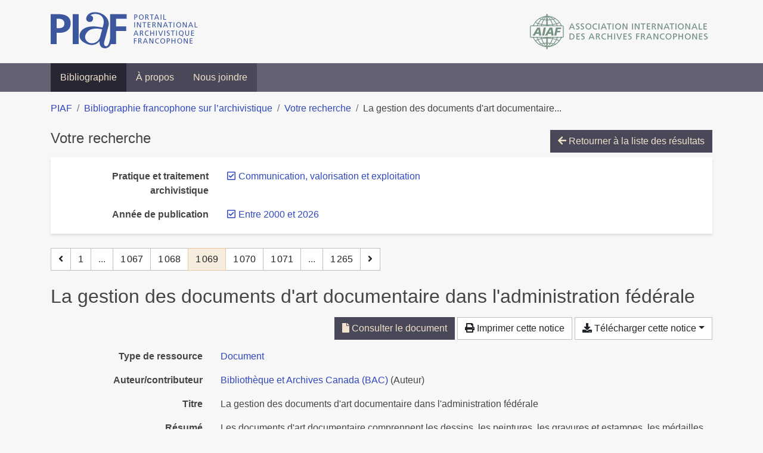

--- FILE ---
content_type: text/html; charset=utf-8
request_url: https://bibliopiaf.ebsi.umontreal.ca/bibliographie/?year=2000&pratique-et-traitement-archivistique=Z2Z2PV79&page=1069&page-len=1&sort=author_desc
body_size: 6499
content:

<!doctype html>
<html lang="fr" class="no-js">
        <head >
                <meta charset="utf-8"> 
                <meta http-equiv="X-UA-Compatible" content="IE=edge">
    <meta name="viewport" content="width=device-width, initial-scale=1, shrink-to-fit=no">
    <meta name="generator" content="Kerko">
    <link rel="canonical" title="La gestion des documents d&#39;art documentaire dans l&#39;administration fédérale" href="https://bibliopiaf.ebsi.umontreal.ca/bibliographie/TRVCDAQK">
            <link rel="alternate" title="RIS" type="application/x-research-info-systems" href="/bibliographie/TRVCDAQK/export/ris">
            <link rel="alternate" title="BibTeX" type="application/x-bibtex" href="/bibliographie/TRVCDAQK/export/bibtex">
    <meta name="robots" content="noindex">
        <link rel="prev" href="/bibliographie/?year=2000&pratique-et-traitement-archivistique=Z2Z2PV79&page-len=1&sort=author_desc&page=1068">
        <link rel="next" href="/bibliographie/?year=2000&pratique-et-traitement-archivistique=Z2Z2PV79&page-len=1&sort=author_desc&page=1070">
            <title>La gestion des documents d&#39;art documentaire dans l&#39;administration fédérale | Bibliographie francophone sur l’archivistique</title>
    <link rel="stylesheet" href="/static/styles/main.css">

        <link rel="stylesheet" href="https://use.fontawesome.com/releases/v5.8.2/css/solid.css" integrity="sha384-ioUrHig76ITq4aEJ67dHzTvqjsAP/7IzgwE7lgJcg2r7BRNGYSK0LwSmROzYtgzs" crossorigin="anonymous">
        <link rel="stylesheet" href="https://use.fontawesome.com/releases/v5.8.2/css/regular.css" integrity="sha384-hCIN6p9+1T+YkCd3wWjB5yufpReULIPQ21XA/ncf3oZ631q2HEhdC7JgKqbk//4+" crossorigin="anonymous">
        <link rel="stylesheet" href="https://use.fontawesome.com/releases/v5.8.2/css/fontawesome.css" integrity="sha384-sri+NftO+0hcisDKgr287Y/1LVnInHJ1l+XC7+FOabmTTIK0HnE2ID+xxvJ21c5J" crossorigin="anonymous">
        <link rel="stylesheet" href="/bibliographie/static/kerko/css/styles.css?20230626"><script>
                    var re = new RegExp('(^|\\s)no-js(\\s|$)');
                    document.documentElement.className = document.documentElement.className.replace(re, '$1js$2');
                </script>
                    <!-- Global site tag (gtag.js) - Google Analytics -->
                    <script async src="https://www.googletagmanager.com/gtag/js?id=G-JFFPFP0YCG"></script>
                    <script>
                        window.dataLayer = window.dataLayer || [];
                        function gtag(){dataLayer.push(arguments);}
                        gtag('js', new Date());
                        gtag('config', 'G-JFFPFP0YCG');
                    </script>
    <link rel="icon" href="/static/images/favicon.ico">

        </head>
        <body >
        <header >
    <div class="container d-print-none">
        <div class="header-piaf d-flex flex-column flex-md-row justify-content-between">
            <a href="https://www.piaf-archives.org/" title="Portail international archivistique francophone">
                <img src="/static/images/logo-piaf.png" width="247" height="61" alt="Logo PIAF">
            </a>
            <a class="d-none d-md-block" href="https://www.piaf-archives.org/AIAF/association-internationale-des-archives-francophones"  title="Association internationale des archives francophones (AIAF)">
                <img src="/static/images/logo-aiaf-ff.png" width="313" height="66" alt="Logo Association internationale des archives francophones (AIAF)">
            </a>
        </div>
    </div>
    <nav class="navbar navbar-expand-md navbar-dark bg-dark d-print-none">
        <div class="container">
                <button class="navbar-toggler" type="button" data-toggle="collapse" data-target="#navbar-content" aria-controls="navbar-content" aria-expanded="false" aria-label="Basculer la navigation">
                    <span class="navbar-toggler-text">Menu</span><span class="navbar-toggler-icon"></span>
                </button>
                <div id="navbar-content" class="collapse navbar-collapse">
                    <ul class="navbar-nav justify-content-start">
    <li class="nav-item active">
        <a class="nav-link" href="/bibliographie/" >Bibliographie</a>
    </li>

    <li class="nav-item ">
        <a class="nav-link" href="/bibliographie/a-propos" >À propos</a>
    </li>

    <li class="nav-item ">
        <a class="nav-link" href="/bibliographie/nous-joindre" >Nous joindre</a>
    </li>

                    </ul>
                </div>
        </div>
    </nav>

        </header>
        <main class="container">
        
            <div class="row">
                <nav class="col d-print-none" aria-label="Fil d'Ariane">
                    <ol class="breadcrumb">
                        
            <li class="breadcrumb-item">
                <a href="https://www.piaf-archives.org/" >PIAF</a>
            </li>
            <li class="breadcrumb-item">
                <a href="/bibliographie/" >Bibliographie francophone sur l’archivistique</a>
            </li>
            <li class="breadcrumb-item">
                <a href="/bibliographie/?year=2000&pratique-et-traitement-archivistique=Z2Z2PV79&sort=author_desc&page=27" >Votre recherche</a>
            </li>
            <li class="breadcrumb-item active" aria-current="page">La gestion des documents d&#39;art documentaire...</li>
                    </ol>
                </nav>
            </div>
                <div class="row">
                        <div class="col-12 ">
    <div class="mt-2 row">
        <h1 class="h4 col-auto mr-auto pr-1 d-inline d-print-none">Votre recherche</h1>
            <div class="col-auto ml-auto mb-2 pl-1 text-right d-print-none">
                <a class="btn btn-primary" href="/bibliographie/?year=2000&pratique-et-traitement-archivistique=Z2Z2PV79&sort=author_desc&page=27">
                    <span class="fas fa-arrow-left" aria-hidden="true"></span> Retourner à la liste des résultats
                </a>
            </div>
    </div>
            <div class="card breadbox mb-4 d-print-none">
                <div class="card-body">
            
            
            
        <div class="row">
            <div class="col-md-4 col-xl-3 font-weight-bold break-word text-md-right text-print-left">
                Pratique et traitement archivistique
            </div>
            <div class="col-md-8 col-xl-9">
        <ul class="list-unstyled mb-0"><li class="position-relative" style="margin-left:20px;"><a class="no-decorate" href="/bibliographie/?year=2000&sort=author_desc" title="Retirer le filtre 'Communication, valorisation et exploitation'" aria-label="Retirer le filtre 'Communication, valorisation et exploitation'" rel="nofollow"><span class="far fa-check-square position-absolute" aria-hidden="true" style="margin-left:1px;top:-1px;left:-20px;line-height:1.5;"></span>
                    <span class="facet-item-label parent-decorate">Communication, valorisation et exploitation</span></a>
            
        </li>
        </ul>
            </div>
        </div>
            
            
            
            
            
            
            
            
            
        <div class="row">
            <div class="col-md-4 col-xl-3 font-weight-bold break-word text-md-right text-print-left">
                Année de publication
            </div>
            <div class="col-md-8 col-xl-9">
        <ul class="list-unstyled mb-0"><li class="position-relative" style="margin-left:20px;"><a class="no-decorate" href="/bibliographie/?pratique-et-traitement-archivistique=Z2Z2PV79&sort=author_desc" title="Retirer le filtre 'Entre 2000 et 2026'" aria-label="Retirer le filtre 'Entre 2000 et 2026'" rel="nofollow"><span class="far fa-check-square position-absolute" aria-hidden="true" style="margin-left:1px;top:-1px;left:-20px;line-height:1.5;"></span>
                    <span class="facet-item-label parent-decorate">Entre 2000 et 2026</span></a>
            
        </li>
        </ul>
            </div>
        </div>
            
            
                </div>
            </div>
    <nav class="mb-4 d-print-none" aria-label="Pagination des résultats de recherche">
        <div class="d-none d-md-block">
            <ul class="pagination mb-0 flex-wrap">
                    
    <li class="page-item">
        <a class="page-link" href="/bibliographie/?year=2000&pratique-et-traitement-archivistique=Z2Z2PV79&page-len=1&sort=author_desc&page=1068" rel="prev" title="Page précédente" aria-label="Page précédente">
            <span class="fas fa-angle-left" aria-hidden="true"></span>
        </a>
    </li>
                    
    <li class="page-item">
        <a class="page-link" href="/bibliographie/?year=2000&pratique-et-traitement-archivistique=Z2Z2PV79&page-len=1&sort=author_desc" title="Page 1" aria-label="Page 1">1</a>
    </li>
                        
    <li class="page-item disabled" aria-hidden="true">
        <span class="page-link">...</span>
    </li>
                    
    <li class="page-item">
        <a class="page-link" href="/bibliographie/?year=2000&pratique-et-traitement-archivistique=Z2Z2PV79&page-len=1&sort=author_desc&page=1067" title="Page 1 067" aria-label="Page 1 067">1 067</a>
    </li>
                    
    <li class="page-item">
        <a class="page-link" href="/bibliographie/?year=2000&pratique-et-traitement-archivistique=Z2Z2PV79&page-len=1&sort=author_desc&page=1068" title="Page 1 068" aria-label="Page 1 068">1 068</a>
    </li>

                
    <li class="page-item active">
        <span class="page-link" aria-current="page" title="Page 1 069 (Page courante)" aria-label="Page 1 069 (Page courante)">1 069</span>
    </li>
                    
    <li class="page-item">
        <a class="page-link" href="/bibliographie/?year=2000&pratique-et-traitement-archivistique=Z2Z2PV79&page-len=1&sort=author_desc&page=1070" title="Page 1 070" aria-label="Page 1 070">1 070</a>
    </li>
                    
    <li class="page-item">
        <a class="page-link" href="/bibliographie/?year=2000&pratique-et-traitement-archivistique=Z2Z2PV79&page-len=1&sort=author_desc&page=1071" title="Page 1 071" aria-label="Page 1 071">1 071</a>
    </li>
                        
    <li class="page-item disabled" aria-hidden="true">
        <span class="page-link">...</span>
    </li>
                    
    <li class="page-item">
        <a class="page-link" href="/bibliographie/?year=2000&pratique-et-traitement-archivistique=Z2Z2PV79&page-len=1&sort=author_desc&page=1265" title="Page 1 265 (Dernière page)" aria-label="Page 1 265 (Dernière page)">1 265</a>
    </li>
                    
    <li class="page-item">
        <a class="page-link" href="/bibliographie/?year=2000&pratique-et-traitement-archivistique=Z2Z2PV79&page-len=1&sort=author_desc&page=1070" rel="next" title="Page suivante" aria-label="Page suivante">
            <span class="fas fa-angle-right" aria-hidden="true"></span>
        </a>
    </li>
            </ul>
        </div>
        <div class="d-md-none">
            <ul class="pagination mb-0 flex-wrap">
                    
    <li class="page-item">
        <a class="page-link" href="/bibliographie/?year=2000&pratique-et-traitement-archivistique=Z2Z2PV79&page-len=1&sort=author_desc&page=1068" rel="prev" title="Page précédente" aria-label="Page précédente">
            <span class="fas fa-angle-left" aria-hidden="true"></span>
        </a>
    </li>

                <li class="page-item disabled">
                    <span class="page-link">Page 1 069 de 1 265</span>
                </li>
                    
    <li class="page-item">
        <a class="page-link" href="/bibliographie/?year=2000&pratique-et-traitement-archivistique=Z2Z2PV79&page-len=1&sort=author_desc&page=1070" rel="next" title="Page suivante" aria-label="Page suivante">
            <span class="fas fa-angle-right" aria-hidden="true"></span>
        </a>
    </li>
            </ul>
        </div>
    </nav>
        <h2 class="my-3 clearfix">
La gestion des documents d&#39;art documentaire dans l&#39;administration fédérale</h2>
    <div class="mt-2 mb-4 item-content">
                    <div class="row my-2">
                        <div class="col-auto ml-auto text-right">
                                <div class="d-inline-block d-print-none mb-2">
                                    <a class="btn btn-primary" href="/bibliographie/TRVCDAQK/download/YZNJZE2I/Biblioth%C3%A8que%20et%20Archives%20Canada%20(BAC)%20-%202016%20-%20La%20gestion%20des%20documents%20d'art%20documentaire%20dans%20l.pdf" target="_blank" rel="noopener" title="Consulter 'Bibliothèque et Archives Canada (BAC) - 2016 - La gestion des documents d&#39;art documentaire dans l.pdf'" aria-label="Consulter 'Bibliothèque et Archives Canada (BAC) - 2016 - La gestion des documents d&#39;art documentaire dans l.pdf'">
                                        <span class="fas fa-file" aria-hidden="true"></span> Consulter le document</a>
                                </div>
                                <div class="d-none d-md-inline-block d-print-none mb-2">
                                    <button id="print-link" class="btn btn-light" type="button">
                                        <span class="fas fa-print" aria-hidden="true"></span> Imprimer cette notice
                                    </button>
                                </div>
                                <div class="d-inline-block d-print-none mb-2">
                                    <div class="dropdown">
                                        <button class="btn btn-light dropdown-toggle" type="button" id="download-options" data-toggle="dropdown" aria-haspopup="true" aria-expanded="false">
                                            <span class="fas fa-download" aria-hidden="true"></span> Télécharger cette notice</button>
                                        <div class="dropdown-menu dropdown-menu-right dropdown-width-300" aria-labelledby="download-options">
                                                <a class="dropdown-item" href="/bibliographie/TRVCDAQK/export/ris" rel="alternate" type="application/x-research-info-systems" title="Télécharger au format RIS" aria-label="Télécharger au format RIS">RIS</a>
                                                <p class="px-4 text-muted">Format recommandé pour la plupart des logiciels de gestion de références bibliographiques</p>
                                                <a class="dropdown-item" href="/bibliographie/TRVCDAQK/export/bibtex" rel="alternate" type="application/x-bibtex" title="Télécharger au format BibTeX" aria-label="Télécharger au format BibTeX">BibTeX</a>
                                                <p class="px-4 text-muted">Format recommandé pour les logiciels spécialement conçus pour BibTeX</p>
                                        </div>
                                    </div>
                                </div>
                        </div>
                    </div>
        <div class="row mb-3 ">
            <div class="col-md-4 col-lg-3 font-weight-bold break-word text-md-right text-print-left">Type de ressource</div>
            <div class="col-md-8 col-lg-9 break-word ">
        <div class="list-no-bullets"><div class="position-relative"><a class="no-decorate" href="/bibliographie/?type=document" title="Chercher le type de ressource 'Document'" aria-label="Chercher le type de ressource 'Document'" rel="nofollow">
                    <span class="facet-item-label parent-decorate">Document</span></a>
            
        </div>
        </div></div>
        </div>
                <div class="row mb-3">
                    <div class="col-md-4 col-lg-3 font-weight-bold break-word text-md-right text-print-left">Auteur/contributeur</div>
                    <div class="col-md-8 col-lg-9 break-word">
                        <ul class="list-unstyled mb-0">
                                <li><a href="/bibliographie/?creator=%22Biblioth%C3%A8que+et+Archives+Canada+(BAC)%22" title="Chercher 'Bibliothèque et Archives Canada (BAC)'" aria-label="Chercher 'Bibliothèque et Archives Canada (BAC)'">Bibliothèque et Archives Canada (BAC)</a>
                                        (Auteur)
                                </li>
                        </ul>
                    </div>
                </div>
        <div class="row mb-3 ">
            <div class="col-md-4 col-lg-3 font-weight-bold break-word text-md-right text-print-left">Titre</div>
            <div class="col-md-8 col-lg-9 break-word ">La gestion des documents d&#39;art documentaire dans l&#39;administration fédérale</div>
        </div>
        <div class="row mb-3 ">
            <div class="col-md-4 col-lg-3 font-weight-bold break-word text-md-right text-print-left">Résumé</div>
            <div class="col-md-8 col-lg-9 break-word pre-line">Les documents d&#39;art documentaire comprennent les dessins, les peintures, les gravures et estampes, les médailles, les sceaux, les signes héraldiques, les affiches, les reproductions ou les caricatures qui illustrent l&#39;histoire du Canada ainsi que l&#39;évolution de l&#39;administration fédérale et de la société canadienne. Ils incluent aussi les objets considérés comme éphémères tels que les cartes de collection, les cartes postales, les cartes de souhaits, les dépliants publicitaires, les macarons et les épinglettes.</div>
        </div>
        <div class="row mb-3 ">
            <div class="col-md-4 col-lg-3 font-weight-bold break-word text-md-right text-print-left">Date</div>
            <div class="col-md-8 col-lg-9 break-word ">2016</div>
        </div>
        <div class="row mb-3 ">
            <div class="col-md-4 col-lg-3 font-weight-bold break-word text-md-right text-print-left">Référence</div>
            <div class="col-md-8 col-lg-9 break-word "><div class="card"><div class="card-body"><div class="csl-bib-body" style="line-height: 1.35; ">
  <div class="csl-entry">BIBLIOTH&#xC8;QUE ET ARCHIVES CANADA (BAC). <i>La gestion des documents d&#x2019;art documentaire dans l&#x2019;administration f&#xE9;d&#xE9;rale</i>. 2016</div>
</div></div></div></div>
        </div>
                    
        <div class="row mb-3">
            <div class="col-md-4 col-lg-3 font-weight-bold break-word text-md-right text-print-left">
                Pratique et traitement archivistique
            </div>
            <div class="col-md-8 col-lg-9 break-word">
        <ul class="list-unstyled mb-0"><li><a class="no-decorate" href="/bibliographie/?pratique-et-traitement-archivistique=Z2Z2PV79" title="Chercher avec le filtre 'Communication, valorisation et exploitation'" aria-label="Chercher avec le filtre 'Communication, valorisation et exploitation'" rel="nofollow">
                    <span class="facet-item-label parent-decorate">Communication, valorisation et exploitation</span></a>
            
        </li><li><a class="no-decorate" href="/bibliographie/?pratique-et-traitement-archivistique=3BM6N968" title="Chercher avec le filtre 'Gestion des documents à conservation permanente'" aria-label="Chercher avec le filtre 'Gestion des documents à conservation permanente'" rel="nofollow">
                    <span class="facet-item-label parent-decorate">Gestion des documents à conservation permanente</span></a>
            
        </li><li><a class="no-decorate" href="/bibliographie/?pratique-et-traitement-archivistique=2S4C448J" title="Chercher avec le filtre 'Gestion des documents d&#39;activité (Archivage)'" aria-label="Chercher avec le filtre 'Gestion des documents d&#39;activité (Archivage)'" rel="nofollow">
                    <span class="facet-item-label parent-decorate">Gestion des documents d&#39;activité (Archivage)</span></a>
            
        </li>
        </ul>
            </div>
        </div>
                    
        <div class="row mb-3">
            <div class="col-md-4 col-lg-3 font-weight-bold break-word text-md-right text-print-left">
                Type et support d’archives
            </div>
            <div class="col-md-8 col-lg-9 break-word">
        <ul class="list-unstyled mb-0"><li><a class="no-decorate" href="/bibliographie/?type-et-support-d-archives=BUUFEDJD" title="Chercher avec le filtre 'Documents audiovisuels'" aria-label="Chercher avec le filtre 'Documents audiovisuels'" rel="nofollow">
                    <span class="facet-item-label parent-decorate">Documents audiovisuels</span></a>
            
        </li><li><a class="no-decorate" href="/bibliographie/?type-et-support-d-archives=69YNGF56" title="Chercher avec le filtre 'Documents iconographiques'" aria-label="Chercher avec le filtre 'Documents iconographiques'" rel="nofollow">
                    <span class="facet-item-label parent-decorate">Documents iconographiques</span></a>
            
        </li><li><a class="no-decorate" href="/bibliographie/?type-et-support-d-archives=KWSQ5WYP" title="Chercher avec le filtre 'Objets'" aria-label="Chercher avec le filtre 'Objets'" rel="nofollow">
                    <span class="facet-item-label parent-decorate">Objets</span></a>
            
        </li>
        </ul>
            </div>
        </div>
                    
        <div class="row mb-3">
            <div class="col-md-4 col-lg-3 font-weight-bold break-word text-md-right text-print-left">
                Propriétés des archives
            </div>
            <div class="col-md-8 col-lg-9 break-word">
        <ul class="list-unstyled mb-0"><li><a class="no-decorate" href="/bibliographie/?proprietes-des-archives=Q7NTZI8Z" title="Chercher avec le filtre 'Archives publiques'" aria-label="Chercher avec le filtre 'Archives publiques'" rel="nofollow">
                    <span class="facet-item-label parent-decorate">Archives publiques</span></a>
            
        </li>
        </ul>
            </div>
        </div>
                    
        <div class="row mb-3">
            <div class="col-md-4 col-lg-3 font-weight-bold break-word text-md-right text-print-left">
                Type d’institution
            </div>
            <div class="col-md-8 col-lg-9 break-word">
        <ul class="list-unstyled mb-0"><li><a class="no-decorate" href="/bibliographie/?type-d-institution=DS9LLYGW" title="Chercher avec le filtre 'Administration'" aria-label="Chercher avec le filtre 'Administration'" rel="nofollow">
                    <span class="facet-item-label parent-decorate">Administration</span></a>
            
        </li><li><a class="no-decorate" href="/bibliographie/?type-d-institution=C2WI2A8C" title="Chercher avec le filtre 'Gouvernement'" aria-label="Chercher avec le filtre 'Gouvernement'" rel="nofollow">
                    <span class="facet-item-label parent-decorate">Gouvernement</span></a>
            
                
        <ul class="list-no-bullets"><li><a class="no-decorate" href="/bibliographie/?type-d-institution=C2WI2A8C.VWIPQHK4" title="Chercher avec le filtre 'Gouvernement fédéral'" aria-label="Chercher avec le filtre 'Gouvernement fédéral'" rel="nofollow">
                    <span class="facet-item-label parent-decorate">Gouvernement fédéral</span></a>
            
        </li>
        </ul>
        </li>
        </ul>
            </div>
        </div>
                    
        <div class="row mb-3">
            <div class="col-md-4 col-lg-3 font-weight-bold break-word text-md-right text-print-left">
                Région géographique
            </div>
            <div class="col-md-8 col-lg-9 break-word">
        <ul class="list-unstyled mb-0"><li><a class="no-decorate" href="/bibliographie/?region-geographique=PVTFWE3N" title="Chercher avec le filtre 'Amérique'" aria-label="Chercher avec le filtre 'Amérique'" rel="nofollow">
                    <span class="facet-item-label parent-decorate">Amérique</span></a>
            
                
        <ul class="list-no-bullets"><li><a class="no-decorate" href="/bibliographie/?region-geographique=PVTFWE3N.PMSQCZFD" title="Chercher avec le filtre 'Canada'" aria-label="Chercher avec le filtre 'Canada'" rel="nofollow">
                    <span class="facet-item-label parent-decorate">Canada</span></a>
            
        </li>
        </ul>
        </li>
        </ul>
            </div>
        </div>
                <div class="row">
                    <div class="col-md-4 col-lg-3 font-weight-bold break-word text-md-right text-print-left">Document</div>
                    <div class="col-md-8 col-lg-9 break-word">
                        <ul class="list-unstyled">
                                <li><a href="/bibliographie/TRVCDAQK/download/YZNJZE2I/Biblioth%C3%A8que%20et%20Archives%20Canada%20(BAC)%20-%202016%20-%20La%20gestion%20des%20documents%20d'art%20documentaire%20dans%20l.pdf" target="_blank" rel="noopener"><span class="fas fa-file d-print-none no-decorate mr-1" aria-hidden="true"></span>Bibliothèque et Archives Canada (BAC) - 2016 - La gestion des documents d&#39;art documentaire dans l.pdf</a></li>
                        </ul>
                    </div>
                </div>
        <div class="row mb-3 ">
            <div class="col-md-4 col-lg-3 font-weight-bold break-word text-md-right text-print-left">Lien vers cette notice</div>
            <div class="col-md-8 col-lg-9 break-word "><a rel="bookmark" title="Lien permanent vers cette notice bibliographique" href="https://bibliopiaf.ebsi.umontreal.ca/bibliographie/TRVCDAQK">https://bibliopiaf.ebsi.umontreal.ca/bibliographie/TRVCDAQK</a></div>
        </div>
    </div><span class='Z3988' title='url_ver=Z39.88-2004&amp;ctx_ver=Z39.88-2004&amp;rfr_id=info%3Asid%2Fzotero.org%3A2&amp;rft_val_fmt=info%3Aofi%2Ffmt%3Akev%3Amtx%3Adc&amp;rft.type=document&amp;rft.title=La%20gestion%20des%20documents%20d&apos;art%20documentaire%20dans%20l&apos;administration%20f%C3%A9d%C3%A9rale&amp;rft.description=Les%20documents%20d&apos;art%20documentaire%20comprennent%20les%20dessins%2C%20les%20peintures%2C%20les%20gravures%20et%20estampes%2C%20les%20m%C3%A9dailles%2C%20les%20sceaux%2C%20les%20signes%20h%C3%A9raldiques%2C%20les%20affiches%2C%20les%20reproductions%20ou%20les%20caricatures%20qui%20illustrent%20l&apos;histoire%20du%20Canada%20ainsi%20que%20l&apos;%C3%A9volution%20de%20l&apos;administration%20f%C3%A9d%C3%A9rale%20et%20de%20la%20soci%C3%A9t%C3%A9%20canadienne.%20Ils%20incluent%20aussi%20les%20objets%20consid%C3%A9r%C3%A9s%20comme%20%C3%A9ph%C3%A9m%C3%A8res%20tels%20que%20les%20cartes%20de%20collection%2C%20les%20cartes%20postales%2C%20les%20cartes%20de%20souhaits%2C%20les%20d%C3%A9pliants%20publicitaires%2C%20les%20macarons%20et%20les%20%C3%A9pinglettes.&amp;rft.aulast=Biblioth%C3%A8que%20et%20Archives%20Canada%20(BAC)&amp;rft.au=Biblioth%C3%A8que%20et%20Archives%20Canada%20(BAC)&amp;rft.date=2016'></span>

    <nav class="mb-4 d-print-none" aria-label="Pagination des résultats de recherche">
        <div class="d-none d-md-block">
            <ul class="pagination mb-0 flex-wrap">
                    
    <li class="page-item">
        <a class="page-link" href="/bibliographie/?year=2000&pratique-et-traitement-archivistique=Z2Z2PV79&page-len=1&sort=author_desc&page=1068" rel="prev" title="Page précédente" aria-label="Page précédente">
            <span class="fas fa-angle-left" aria-hidden="true"></span>
        </a>
    </li>
                    
    <li class="page-item">
        <a class="page-link" href="/bibliographie/?year=2000&pratique-et-traitement-archivistique=Z2Z2PV79&page-len=1&sort=author_desc" title="Page 1" aria-label="Page 1">1</a>
    </li>
                        
    <li class="page-item disabled" aria-hidden="true">
        <span class="page-link">...</span>
    </li>
                    
    <li class="page-item">
        <a class="page-link" href="/bibliographie/?year=2000&pratique-et-traitement-archivistique=Z2Z2PV79&page-len=1&sort=author_desc&page=1067" title="Page 1 067" aria-label="Page 1 067">1 067</a>
    </li>
                    
    <li class="page-item">
        <a class="page-link" href="/bibliographie/?year=2000&pratique-et-traitement-archivistique=Z2Z2PV79&page-len=1&sort=author_desc&page=1068" title="Page 1 068" aria-label="Page 1 068">1 068</a>
    </li>

                
    <li class="page-item active">
        <span class="page-link" aria-current="page" title="Page 1 069 (Page courante)" aria-label="Page 1 069 (Page courante)">1 069</span>
    </li>
                    
    <li class="page-item">
        <a class="page-link" href="/bibliographie/?year=2000&pratique-et-traitement-archivistique=Z2Z2PV79&page-len=1&sort=author_desc&page=1070" title="Page 1 070" aria-label="Page 1 070">1 070</a>
    </li>
                    
    <li class="page-item">
        <a class="page-link" href="/bibliographie/?year=2000&pratique-et-traitement-archivistique=Z2Z2PV79&page-len=1&sort=author_desc&page=1071" title="Page 1 071" aria-label="Page 1 071">1 071</a>
    </li>
                        
    <li class="page-item disabled" aria-hidden="true">
        <span class="page-link">...</span>
    </li>
                    
    <li class="page-item">
        <a class="page-link" href="/bibliographie/?year=2000&pratique-et-traitement-archivistique=Z2Z2PV79&page-len=1&sort=author_desc&page=1265" title="Page 1 265 (Dernière page)" aria-label="Page 1 265 (Dernière page)">1 265</a>
    </li>
                    
    <li class="page-item">
        <a class="page-link" href="/bibliographie/?year=2000&pratique-et-traitement-archivistique=Z2Z2PV79&page-len=1&sort=author_desc&page=1070" rel="next" title="Page suivante" aria-label="Page suivante">
            <span class="fas fa-angle-right" aria-hidden="true"></span>
        </a>
    </li>
            </ul>
        </div>
        <div class="d-md-none">
            <ul class="pagination mb-0 flex-wrap">
                    
    <li class="page-item">
        <a class="page-link" href="/bibliographie/?year=2000&pratique-et-traitement-archivistique=Z2Z2PV79&page-len=1&sort=author_desc&page=1068" rel="prev" title="Page précédente" aria-label="Page précédente">
            <span class="fas fa-angle-left" aria-hidden="true"></span>
        </a>
    </li>

                <li class="page-item disabled">
                    <span class="page-link">Page 1 069 de 1 265</span>
                </li>
                    
    <li class="page-item">
        <a class="page-link" href="/bibliographie/?year=2000&pratique-et-traitement-archivistique=Z2Z2PV79&page-len=1&sort=author_desc&page=1070" rel="next" title="Page suivante" aria-label="Page suivante">
            <span class="fas fa-angle-right" aria-hidden="true"></span>
        </a>
    </li>
            </ul>
        </div>
    </nav>
                        </div>
                </div>
        </main>
    <footer class="footer-piaf">
        <div class="text-center pt-3 pb-2">
            <a class="footer-piaf__link" href="https://www.piaf-archives.org/" title="Portail international archivistique francophone">PIAF</a> &bullet; <a class="footer-piaf__link" href="/bibliographie/">Bibliographie francophone sur l’archivistique</a>
        </div>
        <div class="text-center py-3 d-print-none">
            <a href="https://www.piaf-archives.org/AIAF/association-internationale-des-archives-francophones"  title="Association internationale des archives francophones (AIAF)">
                <img class="d-inline my-4 mx-4" src="/static/images/logo-aiaf-d.png" width="294" height="110" alt="Logo Association internationale des archives francophones (AIAF)">
            </a>
            <a href="https://ebsi.umontreal.ca/" target="_blank" rel="noopener" title="École de bibliothéconomie et des sciences de l’information (EBSI)">
                <img class="d-inline my-4 mx-4" src="/static/images/logo-ebsi-b.png" width="263" height="100" alt="Logo École de bibliothéconomie et des sciences de l’information (EBSI)">
            </a>
        </div>
    </footer>

    
    <script type="text/javascript" src="/static/scripts/main.js"></script>

        <script src="/bibliographie/static/kerko/js/item.js?202008101934"></script>
            <script src="/bibliographie/static/kerko/js/print.js"></script>
        <script>
            history.replaceState({}, "", "/bibliographie/?year=2000&pratique-et-traitement-archivistique=Z2Z2PV79&page=1069&page-len=1&sort=author_desc&id=TRVCDAQK");
        </script>
        </body>
</html>